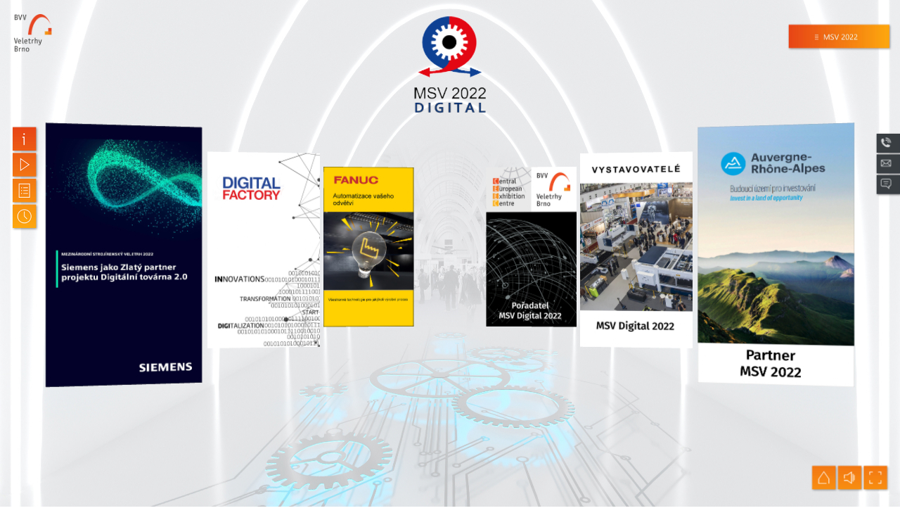

--- FILE ---
content_type: text/html; charset=UTF-8
request_url: https://www.msvdigital.cz/
body_size: 13307
content:
<!DOCTYPE html>
<html class="a-fullscreen">
  <head>
  	<meta name="viewport" content="width=device-width, initial-scale=1">
	<meta charset="UTF-8" />
	<title>MSV DIGITAL</title>
	<link rel="icon"
		  type="image/png"
		  href="https://www.msvdigital.cz/MSV/public/assets/MSV/images/favicon-32x32.png" 
	/>
    <link rel="stylesheet" href="https://www.msvdigital.cz/MSV/public/assets/MSV/css/style.css?1768996208">
    <script src="https://www.msvdigital.cz/MSV/public/assets/MSV/js/aframe.min.js?v=1.004"></script>
    <script  src="https://www.msvdigital.cz/MSV/public/assets/MSV/js/script.js?1768996208" ></script>
    <script  src="https://www.msvdigital.cz/MSV/public/assets/MSV/js/jquery.js" ></script> 
    <script type="text/javascript" src="https://www.msvdigital.cz/MSV/public/assets/MSV/js/jquery-1.8.3.min.js"></script>
    <script type="text/javascript" src="https://www.msvdigital.cz/MSV/public/assets/MSV/js/jquery-ui.min.js"></script>
	<script>
		AFRAME.components["look-controls"].Component.prototype.onTouchMove = function (t) {
			var PI_2 = Math.PI / 2,
				e,
				o = this.el.sceneEl.canvas,
				i = this.yawObject,
				j = this.pitchObject;
			this.touchStarted && this.data.touchEnabled && (e = 2 * Math.PI * (t.touches[0].pageX - this.touchStart.x) / o.clientWidth, f = 2 * Math.PI * (t.touches[0].pageY - this.touchStart.y) / o.clientHeight, j.rotation.x += .3 * f, i.rotation.y += .5 * e, j.rotation.x = Math.max(-PI_2, Math.min(PI_2, j.rotation.x)), this.touchStart = {
				x: t.touches[0].pageX,
				y: t.touches[0].pageY
			})
		}
	</script>
	<script>
		var mobileRotation = null;
		document.addEventListener('DOMContentLoaded', function () {
			ResizeAll();
		});
		window.onresize = function () {
			ResizeAll();
		}
		function ResizeAll() {
			var height = getActualHeight();
			var width = getActualWidth();
			var _h = height / 927;
			var _w = width / 1920;
			var multiple = 1;
			while (_h < 1 || _w < 1) {
				_h += 0.1;
				_w += 0.1;
			}
			_h = (_h - 1) / 2;
			_h += 1;
			_h = Math.round(_h * 100);
			_w = Math.round(_w * 100);
			_h = _h * 0.01;
			_w = _w * 0.01;
			//var Cam = document.getElementById("camera");

			//na lezaka
			if (width > height) {
				_w=_w-1;
				_w=_w*3;
				_w=_w+1;
				_w = Math.round(_w * 100);
				_w = _w * 0.01;

				//Cam.setAttribute('scale', { x: _w, y: _h, z: 1 });
				//Cam.setAttribute('camera', 'zoom', _w)
				console.log(_h);
				console.log(_w);
			}
			//na stojaka
			else 
			{
				//Cam.setAttribute('scale', { x: _w, y: _h, z: 1 });
			}

			var scale = null;

			//na lezaka
			if (width > height) {
				var isMobile = /iPhone|iPad|iPod|Android/i.test(navigator.userAgent);
				if (isMobile) {
				  multiple = 1.8;
				  document.getElementById("R-MENU").style.position="absolute";
				  document.getElementById("R-MENU").style.top="-15vh";
				  document.getElementById("Message").style.transform = "scale(0.55)";
				  if (mobileRotation === null)
				  {
					mobileRotation = "lezak";
				  }
				  else if(mobileRotation === "stojak")
				  {
					location.reload();
				  }
				}

				else
				{
					multiple = 1;
				}
				scale = (width / 1920) * multiple;
			}
			//na stojaka
			else 
			{
				var isMobile = /iPhone|iPad|iPod|Android/i.test(navigator.userAgent);
				if (isMobile) {
				  multiple = 1.5;
				  document.getElementById("R-MENU").style.position="absolute";
				  document.getElementById("R-MENU").style.top="-15vh";
				  document.getElementById("Message").style.transform = "scale(0.9)";
				  if (mobileRotation === null)
				  {
					mobileRotation = "stojak";
				  }
				  else if(mobileRotation === "lezak")
				  {
					location.reload();
				  }
				}				
				else
				{
					multiple = 1;
				}
				scale = (height / 927) * multiple;
			}
			//scale elements
			document.getElementById("LeftBar").style.transform = "scale(" + (1 * scale) + ")";
			document.getElementById("RightBotButtons").style.transform = "scale(" + (1 * scale) + ")";
			document.getElementById("RightMENU").style.transform = "scale(" + (1 * scale) + ")";
			document.getElementById("ChatMain").style.transform = "scale(" + (1 * scale) + ")";
			document.getElementById("ChatMain").style.top =(23 * scale) + "VH";
			document.getElementById("LeftTopIco").style.transform = "scale(" + (1 * scale) + ")";
			document.getElementById("RightTopIco").style.transform = "scale(" + (1 * scale) + ")";
			function getActualWidth() {
				var actualWidth = window.innerWidth ||
					document.documentElement.clientWidth ||
					document.body.clientWidth ||
					document.body.offsetWidth;
				return actualWidth;
			}
			function getActualHeight() {
				var actualHeight = window.innerHeight ||
					document.documentElement.clientHeight ||
					document.body.clientHeight ||
					document.body.offsetHeight;
				return actualHeight;
			}
		}
	</script>
	<!-- Google tag (gtag.js) -->
	<script async src="https://www.googletagmanager.com/gtag/js?id=G-EEGLBCD31V"></script>
	<script>
	window.dataLayer = window.dataLayer || [];
	function gtag(){dataLayer.push(arguments);}
	gtag('js', new Date());

	gtag('config', 'G-EEGLBCD31V');
	</script><script id='cookies-spravne' src='https://cookies-spravne.cz/static/cc?key=xSIhjsb7bS4bsak9bs8v' async defer></script></head>

<!-- CHAT -->
﻿
<!--RIGHT MENU-->
<div id="ChatMain" style="top: 23vh; position: absolute; right: 0px; z-index: 51;  transform-origin: right top 0px;">

    <!--CATALOG-->
    <div  class="R-MENU-CATALOG" id="Catalog" style="top: 0px;" onclick="openRightMenu(400)" onmouseover="mouseOverCatalogON()"   onmouseout="mouseOverCatalogOFF()" >
        <img id="Catalog_IMG" class="feedback-img" style="height: 100px;" src="https://www.msvdigital.cz/MSV/public/assets/chat/images/CATALOG.png"></img>
    </div>

    <!--TEL MAIN HALL
    <div  class="R-MENU-TEL-MAIN" id="TellMainHall" style="top: 120px;" onclick="clicTELLEFON(true)">
        <img  class="feedback-img" src="https://www.msvdigital.cz/MSV/public/assets/chat/images/phone.png"></img>
        <div  class="feedback-txt" style="left: 60px;">Telephone</div>
    </div>-->

    <div  id="R-MENU">
        <!--TEL-->
        <div  class="R-MENU-TEL" id="Tell" style="top: 120px;" onmouseover="mouseOverTELEFON()" onclick="clicTELLEFON(true)">
            <img  class="feedback-img" src="https://www.msvdigital.cz/MSV/public/assets/chat/images/phone.png"></img>
            <div id="TellNumber"  class="feedback-txt" style="left: 55px;">Telefon / Video</div>
            <button  class="social" onclick="Whatsapp()" style="left: 150px; visibility: hidden;">
                <img  class="feedback-img" src="https://www.msvdigital.cz/MSV/public/assets/chat/images/Phone-icon.png"></img>
            </button>
            <button  class="social" style="left: 145px; visibility: hidden;">
                <img  class="feedback-img" src="https://www.msvdigital.cz/MSV/public/assets/chat/images/teams.png"></img>
            </button>
        </div>

        <!--MAIL-->
        <div  class="R-MENU-MAIL" id="Mail" style="top: 164px;" onclick="clicMESSAGE(true)">
            <img  class="feedback-img" style="padding-top: 11px;" src="https://www.msvdigital.cz/MSV/public/assets/chat/images/mail.png"></img>
            <div  class="feedback-txt" style="left: 60px;">Vzkaz</div>
        </div>

        <!--CHAT onmouseover="mouseOver()" -->
        <div  class="R-MENU-CHAT" id="Chat" style="top: 208px;" location="M"   onclick="mouseOver()">
            <img  class="feedback-img" src="https://www.msvdigital.cz/MSV/public/assets/chat/images/chat.png"></img>

            <div class="feedback-txt" id="Chat-TextName" style="left: 60px; opacity: 1; text-align: left; width: 50%;position: absolute;top: 9px;color: #fff;">Chat</div>
            <!--CLOSE-->
            <button class="R-MENU-CHAT-BTN" id="Chat-OFF" onclick="closeChat()"; style="font-size: 35px; rgba(255, 255, 255, 0.99); top: 0px; display: none;">&#215;</button>
            <button class="R-MENU-CHAT-BTN" id="Chat-Name" style="left: 40px; opacity: 0; text-align: left; width: 50%;" >Name</button>
            <!--AUDIO/VIDEO-->
            <div class="chat-operator-selector" id="chat-operator-selector-id" style="opacity:1; visibility:v;">
                <button  class="social" onclick="clicTELLEFON(true)" style="left: 130px; display: none;">
                    <img  class="feedback-img" style="padding-left: 0px;padding-top: 3px;width: 19px;" src="https://www.msvdigital.cz/MSV/public/assets/chat/images/phone.png"></img>
                </button>
            </div>


            <!--OPERATOR SELECTOR--><!--HIDDEN-->
            <div class="chat-operator-selector" id="chat-operator-selector-id" style="opacity:0; visibility:hidden;">
                <button  class="social" onclick="OperatorSelector()" style="left: 150px;">
                    <img  class="feedback-img" src="https://www.msvdigital.cz/MSV/public/assets/chat/images/setup.png"></img>
                </button>
                <div id="chat-operator-selector-txt-id" style="transition: 0.5s ease-out; opacity:0 ">
                    <div  class="chat-operator-selector-txt" onclick="OperatorSelector(SelectOperator('C'))" >North America</div>
                    <div  class="chat-operator-selector-txt" onclick="OperatorSelector(SelectOperator('E'))" >United Arab Emirates</div>
                    <div  class="chat-operator-selector-txt" onclick="OperatorSelector(SelectOperator('N'))" >Europe</div>
                </div>
            </div>

            <div class="form" id="R-MENU-CHAT-INSIDE" style="margin-top: 5px; opacity: 0;transition: 0.4s ease-out; ">

                <!--CHAT FORM-->
                <div class="R-MENU-CHAT-MESSENGER" id="R-MENU-CHAT-MESSENGER">
                    <!--WELCOME-->
                    <div class='chat_wrapper_admin' id="welcomeAdminText" style="margin-top: 10px; height: 65px;">

                        <div class='chat_wrapper_admin_sub_left' >
                            <div id="AdminImage03" class='chat_wrapper-icon'>
                                <img style='width: 100%; border-radius: 50%;' src="https://www.msvdigital.cz/MSV/public/assets/chat/images/4.jpg" >
                            </div>
                            <b style='visibility: hidden;'>". htmlspecialchars($message["user"]) . "</b>
                        </div>
                        <div class='chat_wrapper_admin_sub_right' > 
                            <p id="chat-welcome-txt">
                                Hello, I'm offline right now.
                                You can leave me a message here.
                            </p> 
                        <div class='admin_sub_time' ><p>21. 01. 12:50:08</p></div></div>

                        <button id="welcome_message_btn"  class="social" onclick="clicMESSAGE(true)" style="width: 50px;margin-left: auto;text-align: center;padding-left: 120px;position: initial;margin-top: -10px;">
                        <img style="width: 50px;padding-left: 0px;padding-top: 0px;" class="feedback-img" src="https://www.msvdigital.cz/MSV/public/assets/chat/images/mail.png"></img>
                        </button>
                    </div>
                    <!--MESSAGES-->
                    <div  id="messages" style="margin-top: 65px;"></div>
                </div>
                <!--SEND-->
                <form class="chat_wrapper_send_main">
                    <input style="visibility: hidden;width: 0px; padding: 0px;"  type="text" name="username" id="username" value="">
                    <input type="text" name="message" id="message" placeholder="...">
                    <button type="button" onclick="send()" id="submit">
                            <img style='width: 70%; vertical-align: middle; margin-bottom: 2px;' src="https://www.msvdigital.cz/MSV/public/assets/chat/images/send.png">
                    </button>
                </form>
            </div>
        </div>
    </div>
</div>

 <!--MESSAGE-->
 <div class="container" id="Message" style="z-index: 0;visibility: hidden;">
  <form onsubmit="return false;">
    <button class="R-MENU-CHAT-BTN"  onclick="clicMESSAGE(false)"; style="font-size: 25px; color: rgba(149, 144, 126, 0.69); top: 0px;transition: none;">&#215;</button>
    <label class="container-label" for="Name">Jméno</label>
    <input type="text" id="Name" name="Name" placeholder="Vaše jméno..">

    <label class="container-label" for="Email">Email</label>
    <input type="text" id="Email" name="Email" placeholder="Váš email..">

     <!--OLD SELECTOR
    <label class="container-label" for="country">Country</label>
    <select id="country" name="country">
        <option value="N">Europe</option>
        <option value="C">North America</option>
        <option value="E">United Arab Emirates</option>
    </select>-->

    <label class="container-label" for="country">Firma</label>
    <input type="text" id="country" name="country" placeholder="Vaše firma..">


    <label class="container-label" for="subject">Vzkaz</label>
    <textarea id="subject" name="subject" placeholder="..." style="height:130px"></textarea>

    <button onclick="clicMESSAGE(false)" class="submit" >Potvrdit</button>
  </form>
</div> 

 <!--TELEPHONE MAIN PAGE
 <div class="TelephoneList" id="TelephoneList-id" style="z-index: 0;visibility: hidden;">
    <button class="R-MENU-CHAT-BTN"  onclick="clicTELLEFON(false)"; style="font-size: 25px; color: rgba(149, 144, 126, 0.69); top: 0px;transition: none;">&#215;</button>
    <div class="TelephoneListDiv">
        <a class="TelephoneList-b" for="fname">KONTAKT</a>
        <a class="TelephoneList-a" for="fname">Ing. Petr Sopoušek</a>
        <a class="TelephoneList-c" for="fname">+420 608 881 298</a>
    </div> 
    <div class="TelephoneListDivActive" onclick="Whatsapp()">
        <a class="TelephoneList-b" for="fname">WhatsApp</a>
        <a class="TelephoneList-a" for="fname">Audio / Video Chat</a>
    </div> 
    <div class="TelephoneListDivActive" onclick="Teams()">
        <a class="TelephoneList-b" for="fname">Microsoft Teams</a>
        <a class="TelephoneList-a" for="fname">Audio / Video Chat</a>
    </div> 
</div> -->
    
	<!--TELEPHONE MAIN PAGE-->
	<div class="TelephoneList" id="TelephoneList-id" style="z-index: 0;visibility: hidden;">
		<button class="R-MENU-CHAT-BTN"  onclick="clicTELLEFON(false)"; style="font-size: 25px; color: rgba(149, 144, 126, 0.69); top: 0px;transition: none;">&#215;</button>
		<div class="TelephoneListDivActive"  onclick="Outlok('msvoboda@bvv.cz')">
			<a class="TelephoneList-b" for="fname">KONTAKT</a>
			<a class="TelephoneList-a" for="fname">Michal Svoboda</a>
			<a class="TelephoneList-c" for="fname">+420 601 252 327</a>
			<a class="TelephoneList-a" for="fname">msvoboda@bvv.cz</a>
		</div> 
		<div class="TelephoneListDivActive" id="WhatsappDiv" onclick="Whatsapp('none')">
			<a class="TelephoneList-b" for="fname">WhatsApp</a>
			<a class="TelephoneList-a" for="fname">Audio / Video Chat</a>
		</div> 
		<div class="TelephoneListDivActive" id="TeamsDiv" onclick="Teams('none')">
			<a class="TelephoneList-b" for="fname">Microsoft Teams</a>
			<a class="TelephoneList-a" for="fname">Audio / Video Chat</a>
		</div> 
	</div>





<script>
    CheckContacts();
    function CheckContacts()
    {
        var _teams    = "none";
        var _whatsapp = "none";
        //alert(_teams);

        if(_teams === "none")
        {
            document.getElementById("TeamsDiv").style.height = "0px";
            document.getElementById("TeamsDiv").style.visibility = "hidden";
            document.getElementById("TeamsDiv").style.padding = "0px";
            document.getElementById("TeamsDiv").style.border = '0px solid black';
        }

        if(_whatsapp === "none")
        {
            document.getElementById("WhatsappDiv").style.height = "0px";
            document.getElementById("WhatsappDiv").style.visibility = "hidden";
            document.getElementById("WhatsappDiv").style.padding = "0px";
            document.getElementById("WhatsappDiv").style.border = '0px solid black';
        }
    }
    
    function Outlok(_i)
    {
        var url = _i;

        if(_i==="none")
        {
        }

        else{
            url = 'mailto:'+ _i;
            window.open(url);
        }
    }

    function Teams(_i)
    {
        var url = _i;

        if(_i==="none")
        {
        }

        else{
            window.open(url, "_blank");
        }
    }

	function Whatsapp(_i)
    {
        var url = _i; 

        if(_i==="none")
        {

        }
        else{
            window.open(url, "_blank");
        }
    }


    function LoadSceneChat(i)
    {
        if(i==="N")
        {
            document.getElementById('Catalog_IMG').setAttribute("src", "https://www.msvdigital.cz/MSV/public/assets/chat/images/KATALOG.png");
        }
        else{
            document.getElementById('Catalog_IMG').setAttribute("src", "https://www.msvdigital.cz/MSV/public/assets/chat/images/CATALOG.png");
        }
    }



    function mouseOverCatalogON() 
    {
      var w= document.getElementById("Catalog").style.width = "70px";
    }

    function mouseOverCatalogOFF() 
    {
      var w= document.getElementById("Catalog").style.width;
      document.getElementById("Catalog").style.width = "50px";
    }

    function mouseOverTELEFON() 
    {
      openChat();
    }

    function clicMESSAGE(open) 
    {
        if(open===true){
            document.getElementById("Message").style.visibility = "visible";
            document.getElementById("Message").style.zIndex = 9000;
        }
        else{
            SendMail();
            document.getElementById("Message").style.visibility = "hidden";
            document.getElementById("Message").style.zIndex = 0;
        }
    }

    function clicTELLEFON(open) 
    {
        if(open===true){
            document.getElementById("TelephoneList-id").style.visibility = "visible";
            document.getElementById("TelephoneList-id").style.zIndex = 9000;
        }
        else{
            SendMail();
            document.getElementById("TelephoneList-id").style.visibility = "hidden";
            document.getElementById("TelephoneList-id").style.zIndex = 0;
        }
    }


    var mouseOverunlock = true;
    function mouseOver() {

        if(mouseOverunlock===true)
        {
            /*
            function findFirstPositive (f,b=1,d=(e,g,c)=>g<e?-1:0<f(c=e+g>>>1)?c==e||0>=f(c-1)?c:d(e,c-1):d(c+1,g)) 
			{
				for (;0>=f(b);b<<=1);return d(b>>>1,b)|0
			}
			var dpi = findFirstPositive(x => matchMedia(`(max-resolution: ${x}dpi)`).matches)
            */

            openChat();
            mouseOverunlock = false;
            document.getElementById("Chat").style.width= "350px";
            document.getElementById("Chat").style.height= "500px";
            document.getElementById("Chat-TextName").style.opacity= "0";
            document.getElementById("Chat-Name").style.opacity= "1";

            var isMobile = /iPhone|iPad|iPod|Android/i.test(navigator.userAgent);
            if (isMobile) {
              document.getElementById("Chat").style.top="0px";
            }

            /*
            if(dpi>100)
            {
                document.getElementById("Chat").style.top="0px";
            }
            */

            setTimeout(mouseOverDelay, 500);
            function mouseOverDelay()
            {
               document.getElementById("R-MENU-CHAT-INSIDE").style.opacity= "1";
               document.getElementById("chat-operator-selector-id").style.opacity = "1";
               document.getElementById("Chat-OFF").style.display= "block";
            }
        }
    }


    function closeChat() {;
        document.getElementById("R-MENU-CHAT-INSIDE").style.opacity= "0";
        setTimeout(closeChatDelay, 500);
        setTimeout(Mouseunlock, 1500);
        document.getElementById("chat-operator-selector-id").style.opacity = "0";
        openChatVar=false;
    }

    function Mouseunlock()
    {
        mouseOverunlock = true;
    }

    function closeChatDelay()
    {
        document.getElementById("Chat").removeAttribute('style');
        document.getElementById("Chat").style.top= "208px";
        document.getElementById("Chat-OFF").style.display= "none";
        document.getElementById("Chat-Name").style.opacity= "0";
        document.getElementById("Chat-TextName").style.opacity= "1";
    }

    // DATABASE PART <------------------------------------------- //

    //PHASE 01 OPEN CHAT
    var hall = null;
    function openChat()
    {
        hall = document.getElementById("HallName").textContent;
        Status();
        reloadMessages();
    }

    //PHASE 01 GET STATUS
    function Status() {

		// Vytvořit AJAX požadavek metodou POST
		$.post("https://www.msvdigital.cz/MSV/public/assets/chat/get_status.php", // URL pro požadavek
			{
				"hall" : hall
			},
			function (data) { // Callback funkce při úspěchu 
                const myArray = data.split("*"); // name,status,image

                var name = myArray[0];
                var status = myArray[1];
                var image = myArray[2];
                var telefon = myArray[3];
                document.getElementById("Chat-Name").innerHTML = name;
                //document.getElementById("TellNumber").innerHTML = telefon;

                if(status==="Offline")
                {
                    document.getElementById("chat-welcome-txt").innerHTML = "Dobrý den, právě nejsem přítomen, můžete mi zanechat vzkaz kliknutím na obálku.";
                }

                else
                {
                    document.getElementById("chat-welcome-txt").innerHTML = "Dobrý den, jak Vám mohu pomoci?";
                    document.getElementById("welcome_message_btn").style.display="none";
                }
			}
		);
	}
  
    //var picket=false;
    var openChatVar = false;

    //CHAT OPEN OPERATOR SELECTOR
    function OperatorSelector(){
        var _div = document.getElementById("chat-operator-selector-id");
        var _divTxt = document.getElementById("chat-operator-selector-txt-id");
        var _height = _div.clientHeight;
        var _welcomeTXT = document.getElementById("chat-welcome-txt");

        if(_height===125)
        {
            _div.style.height = "30px"; 
            _divTxt.style.opacity = "0"; 
        }
        else{
            _div.style.height = "125px";
            _divTxt.style.opacity = "1"; 
            _welcomeTXT.innerHTML = "Please select your area of ​​interest. For the correct choice of operator.";
        }
    }

    //CHAT OPERATOR SELECT
    function SelectOperator(s)
    {
        var locationCustomer = document.getElementById("Chat").getAttribute("location");
        if(locationCustomer!==s)
        {
            //picket=false;
            document.getElementById("Chat").setAttribute('location', s);
            openChat();
        }
        else{
            OperatorSelector();
            document.getElementById("chat-welcome-txt").innerHTML = "The operator remained the same.";
        }
    }

    // PRES ENTER <------------------------------------------- //
    var input = document.getElementById("message");
    input.addEventListener("keyup", function(event) {
    if (event.keyCode === 13 && mouseOverunlock === false ) {
    event.preventDefault();
    document.getElementById("submit").click();
    }
    });

    //SEND MAIL
    function SendMail()
    {
        hall = document.getElementById("HallName").textContent;
        $.post("https://www.msvdigital.cz/MSV/public/assets/chat/send_mail.php", // URL pro požadavek
        {
            "email" :  $("#Email").val(),
            "country" : $("#country").val(), // Objekt s hodnotami pro odeslání
            "text" : $("#subject").val(),
            "name" : $("#Name").val(),
            "hall" : hall
        },
            function (data) { // Callback funkce při úspěchu
                $("#subject").val(""); // Smazat obsah pole pro zprávu
            }
        );
    }

    var random = 0;
    var ticket = 1;
    var user = 1;
    var admin = 4;
    var oldHeight = 0;
    var doOnce = false;
    var messageID = '1';
    var oldStatus=null;
    var status = null;
    var adminName = null;
    var adminImage = null;
    
    //CREATE NEW TICKET
	function NewTicket()
	{
		function createUserRANDOM()
		{
			function makeid(length) 
			{
			    var result           = '';
			    var characters       = '123456789';
			    var charactersLength = characters.length;
			    for ( var i = 0; i < length; i++ ) 
                {
			        result += characters.charAt(Math.floor(Math.random() * charactersLength));
			    }
		        return result;
		    }

 	    	random = makeid(16);
            messageID = random;
            CreateLocation();
            console.log(messageID);
            var hall = document.getElementById("HallName").textContent;
            console.log(hall);
            $.post("https://www.msvdigital.cz/MSV/public/assets/chat/create_ticket.php", // URL pro požadavek
                {
	                "messageID" : messageID,
                    "LocationData" : LocationData,
                    "hall" : hall
                },
                function (data) { 
                    console.log("Ticketcreated");
                    //picket=true;
                    SendMessage();
	                return;
                }
            );
		}
		createUserRANDOM();
		setTimeout(reloadMessages, 1000);
	}

    //SEND MESSAGE 
    function send() {
        //GET SESSION ID
        GetSessionID();
        function GetSessionID()
        {
            if (messageID === "1")
            {
                NewTicket();
                console.log("NEW ID");
                console.log(messageID);
            }
            else
            {   
                var hall = document.getElementById("HallName").textContent;
                $.post("https://www.msvdigital.cz/MSV/public/assets/chat/check_ticket.php", // URL pro požadavek
			        {
				        "sessionID" : messageID, // Objekt s hodnotami pro odeslání
				        "hall": hall 
			        },
			        function (data) { // Callback funkce při úspěchu
                        const myArray = data.split("*"); // name,status,image
                        var firstRow = myArray[0];
                        CreateLocalTicket(firstRow);
			        }
		        );
                //if(data)
                //SendMessage();
                function CreateLocalTicket(data)
                {
                    if(data==="true")
                    {
                        console.log("ano-send");
                        SendMessage();
                    }
                    else if(data==="false")
                    {
                        console.log("ne-create post");
                        CreateLocation();
                        $.post("https://www.msvdigital.cz/MSV/public/assets/chat/create_ticket.php", // URL pro požadavek
                            {
	                            "messageID" : messageID,
                                "LocationData" : LocationData,
                                "hall" : hall
                            },
                            function (data) { 
                                console.log("Ticketcreated");
                                //picket=true;
                                SendMessage();
	                            return;
                            }
                        );
                    }
                    else 
                    {
                        console.log("create ticket error");
                    }
                }
            }
        }

        /*
        if(picket===false)
        {
            NewTicket();
        }
        else{
            SendMessage();
        }
        */
    }

    function SendMessage(){
        var hall = document.getElementById("HallName").textContent;
        // Vytvořit AJAX požadavek metodou POST
        $.post("https://www.msvdigital.cz/MSV/public/assets/chat/send_message.php", // URL pro požadavek
            {
                "user" : user,
                "ticket" : messageID, // Objekt s hodnotami pro odeslání
                "message" : $("#message").val(),
                "hall": hall    
            },
            function (data) { // Callback funkce při úspěchu
                $("#message").val(""); // Smazat obsah pole pro zprávu
                Pick();
            }
        );
        reloadMessages(); // Ihned aktualizujeme právě odeslanou zprávu
        EnableReloading();

        if(openChatVar===false)
        {
            openChatVar=true;
            EnableReloading();
        }
    }

    function Pick()
	{
        var hall = document.getElementById("HallName").textContent;
		// Vytvořit AJAX požadavek metodou POST
		$.post("https://www.msvdigital.cz/MSV/public/assets/chat/update_status_ticket.php", // URL pro požadavek
			{
				"messageID" : messageID,
				"new" : 1,
                "hall" : hall
			},
			function (data) { // Callback funkce při úspěchu
					//console.log(admin);
			}
		);
	}

    //RELOAD MESSAGE
    function reloadMessages() {
        var hall = document.getElementById("HallName").textContent;
        //GET MESSAGES
		$.post("https://www.msvdigital.cz/MSV/public/assets/chat/get_chat.php",
		{
			"ticket" : messageID ,
		    "hall" : hall
		},
		function(data) {
			$("#messages").html(data); // Nastavit obsah zpráv na výstup požadavku
		});

        //RESIZE PART
        setTimeout(resize, 300);
		function resize()
		{
			var height = document.getElementById("messages").clientHeight;
			if(oldHeight!==height)
			{
				var div = document.getElementById("R-MENU-CHAT-MESSENGER");
				div.scrollTop = div.scrollHeight - div.clientHeight;
				oldHeight = height;
			}
		}
    }

    function EnableReloading()
    {
        //console.log("Enable"); 

        if(openChatVar===true)
        {
            setTimeout(EnableReloading, 3000);
            reloadMessages();
        }
    }

    //LOCATION
    var country = null;
    var state = null;
    var city = null;
    var postal = null;
    var latitude = null;
    var longitude = null;
    var ip = null;

    var LocationData = null;
    function CreateLocation(){

      LocationData =String(country)+"*"+String(state)+"*"+String(city)+"*"+String(postal)+"*"+String(latitude)+"*"+String(longitude)+"*"+String(ip);
    }

	function callback(data)
	{
		country = data.country_name;
		state = data.state;
		city = data.city;
		postal = data.postal;
		latitude = data.latitude;
		longitude = data.longitude;
		ip = data.IPv4;
	}
	
    $.ajax({
        url: "https://geolocation-db.com/jsonp/2af03d10-55bd-11ec-99c6-3bef17a14b7a",
        jsonpCallback: "callback",
        dataType: "jsonp",
        success: function( location ) {
            $('.ipv4').html(location.IPv4);
            $('.country_code').html(location.country_code);
            $('.country_name').html(location.country_name);  
            $('.city').html(location.city);
            $('.postal').html(location.postal);
            $('.state').html(location.state);  
            $('.latitude').html(location.latitude);  
            $('.longitude').html(location.longitude);    
        }
    });	

    let lockscreen = false;

       

    function acronym (sentence) {
        var matches = sentence.match(/\b(\w)/g); 
        var acronym = matches.join(''); 
        return acronym;
    }

    if($('.initials').text() != '')
        $('.initials').text(acronym($('.initials').text()));





</script>

<style>
/* NEW CATALOG */
.R-MENU-CATALOG {
position: absolute;
position-attachment: fixed;
width: 50px;
height: 110px;
background: #ccc;
top: 45%;
right: 0;
border-left: 2px solid #777;
border-top: 1px solid #777;
border-bottom: 1px solid #444;
border-top-left-radius: 5px;
border-bottom-left-radius: 5px;
transition: 0.2s ease-out;
filter: drop-shadow(2px 2px 2px #00000094);
overflow: hidden;
visibility: hidden;
}

/* NEW TEL */
.R-MENU-TEL {
position: absolute;
position-attachment: fixed;
width: 50px;
height: 40px;
background: #383e42;
top: 45%;
right: 0;
transition: 0.4s ease-out;
filter: drop-shadow(2px 2px 2px #00000094);
overflow: hidden;
cursor: pointer;
}

.R-MENU-TEL:hover {
width: 210px;
}

.R-MENU-TEL .feedback-txt {
position: absolute;
top: 10px;
overflow: hidden;
transition: 0.5s ease-out;
opacity: 1;
color: #fff;
text-shadow: 0px 0px 2px #444;
font-size: 20;
height: 20px;
}

.R-MENU-TEL:hover .feedback-txt {
color: #fff;
text-shadow: 0px 0px 2px #444;
}

/* NEW TEL MAIN*/
.R-MENU-TEL-MAIN {
position: absolute;
position-attachment: fixed;
width: 50px;
height: 40px;
background: #ccc;
top: 45%;
right: 0;
border-left: 2px solid #777;
border-top: 1px solid #777;
border-bottom: 1px solid #444;
border-top-left-radius: 5px;
border-bottom-left-radius: 5px;
transition: 0.4s ease-out;
filter: drop-shadow(2px 2px 2px #00000094);
overflow: hidden;
}

.R-MENU-TEL-MAIN:hover {
width: 180px;
}

.R-MENU-TEL-MAIN .feedback-txt {
position: absolute;
top: 10px;
overflow: hidden;
color: #fff;
transition: 0.5s ease-out;
opacity: 1;
text-shadow: 0px 0px 2px #444;
font-size: 20;
height: 20px;
}

.R-MENU-TEL-MAIN:hover .feedback-txt {
color: #fff;
text-shadow: 0px 0px 2px #444;
}

/* NEW MAIL */
.R-MENU-MAIL {
position: absolute;
position-attachment: fixed;
width: 50px;
height: 40px;
background: #383e42;
top: 45%;
right: 0;
transition: 0.4s ease-out;
filter: drop-shadow(2px 2px 2px #00000094);
overflow: hidden;
cursor: pointer;
}

.R-MENU-MAIL:hover {
width: 160px;
}

.R-MENU-MAIL .feedback-txt {
position: absolute;
top: 10px;
overflow: hidden;
color: #fff;
transition: 0.5s ease-out;
opacity: 1;
text-shadow: 0px 0px 2px #444;
font-size: 20;
height: 20px;
}

.R-MENU-MAIL:hover .feedback-txt {
color: #fff;
text-shadow: 0px 0px 2px #444;
}

/* NEW CHAT */
.R-MENU-CHAT {
position: absolute;
position-attachment: fixed;
width: 50px; /* 60 - 350*/
height: 40px; /* 40 - 500*/
background: #383e42;
top: 45%;
right: 0;
transition: 0.4s ease-out;
filter: drop-shadow(2px 2px 2px #00000094);
overflow: hidden;
z-index: 155;
}

.R-MENU-CHAT:hover {
    width: 140px;
}

.R-MENU-CHAT-BTN{
right: 8px;
position: absolute;
background: transparent;
border: none;
text-shadow: 0px 0px 2px #b3b3b3;
color: #fff;
font-size: 17px;
top: 5px;
transition: 0.4s ease-out;
opacity:1;
cursor: pointer;
}

.R-MENU-CHAT:hover .R-MENU-CHAT-BTN {

}

.R-MENU-CHAT:hover .R-MENU-CHAT-MESSENGER {

}

.R-MENU-CHAT-MESSENGER{
    height: 370px;
    overflow-y: auto;
    transition: 0.4s ease-out;
    opacity:1;
}

.feedback-txt {
position: relative;
right: -5px;
top: -10px;
overflow: hidden;
color: #b3b3b3;
transition: 0.5s ease-out;
opacity: 0;
font-family: Helvetica, sans-serif;
text-shadow: 0px 0px 2px #282828;
}

.feedback-txt:hover {
    color: #d2d2d2;
}


.feedback-img {
width: 31px;
padding-left: 9px;
padding-top: 8px;
opacity: 0.8;
}

.social {
width: 31px;
opacity: 0.8;
border: none;
background: transparent;
position: relative;
left: 120px;
cursor: pointer;
transition: 0.3s ease-out;
}

.social:hover {
opacity: 0.5;
}

 /* Style inputs with type="text", select elements and textareas */
input[type=text], select, textarea {
    width: 100%;
    padding: 12px;
    border: none;
    border-radius: 4px;
    box-sizing: border-box;
    margin-top: 6px;
    margin-bottom: 16px;
    resize: vertical;
    background: #f2f2f2;
    font-family: Helvetica, sans-serif;
    color: #000;
    
}

/* Style the submit button with a specific background color etc */
.submit {
  background-color: #7B7B7B;
  color: white;
  padding: 12px 20px;
  border: none;
  border-radius: 2px;
  cursor: pointer;
  cursor: pointer;
}

/* When moving the mouse over the submit button, add a darker green color */
.submit:hover {
  background-color: #606060;
}

input:focus {
    outline: none !important;
    border:none;
  }


.TelephoneList {
    margin-left: auto;
    margin-right: auto;
    position: absolute;
    box-shadow: 2px 3px 5px #7d7d7d;
    cursor: pointer;
    top: 20vh;
    height: auto;
    width: 30vw;
    left: 35vw;
    text-align: center;
    border: 1px solid #f9f9f9;
} 

.TelephoneList-a{

    text-shadow: 0px 0px 2px #d2d2d2;
    color: #868686;
    
    display: block;
    margin: 1vh;
    font-size: 16px;
}

.TelephoneList-b{

    text-shadow:  0px 0px 2px #424242;
    color: #fff;
    
    display: block;
    font-size: 20px;
}

.TelephoneList-c{

    text-shadow: 0px 0px 2px #575757;
    color: #fff;
    
    display: block;
    margin: 1vh;
    font-size: 17px;
}

.TelephoneListDiv{
    padding: 3vh;
    background: #ccc;
    border: 1px solid #938d7821;
}


.TelephoneListDivActive{
    padding: 3vh;
    background: #ccc;
    border: 1px solid #938d7821;
}

.TelephoneListDivActive:hover{
    background: #e1e1e1;
}

/* Add a background color and some padding around the form */
.container {
    top: 10px;
    padding: 20px;
    display: block;
    margin-left: auto;
    margin-right: auto;
    width: 50%;
    left: 25%;
    right: 25%;
    z-index: 9000;
    position: absolute;
    margin-top: 8vh;
    background: #ccc;
    box-shadow: 2px 4px 5px #0f0f0f8c;
    cursor: url(https://msvdigital.cz/MSV/public/assets/MSV/images/mouse.png), auto !important;
} 

@media only screen and (max-width: 1000px) {
    .container {
        width: 80%;
        left: 10%;
        right: 10%;
        margin-top: -1vh;
        overflow-x: hidden;
        overflow-y: auto;
        position: absolute;
        top: 10px;
        transform-origin: top;
        transform: scale(0.9);
        padding-top: 5px;
    } 

    .TelephoneList {
    width: 90%;
    left: 5%;
    top: 5vh;
    } 
}


.container-label{
    text-shadow: 0px 0px 2px #f9f9f9;
    color: #666;
}

.chat-operator-selector{
margin-top: -30px;
height:  30px;
overflow: hidden;
transition: 0.5s;
}

.chat-operator-selector-txt{
color: #93886f;
transition: 0.5s ease-out;
font-family: Helvetica, sans-serif;
text-shadow: 0px 0px 2px #282828;
text-align: center;
margin-top: 10px;
margin-left: 0px;
margin-right: 0px;
}

.chat-operator-selector-txt:hover{
opacity: 0.5;
}


/* OLD CHAT */
.chat_wrapper{
opacity: 0;
width: 370px;
background : #fff;
border-radius: 35px;
border: 1px solid lightgrey;
overflow: hidden;
position: absolute;
top: 0px;
right: 0px;
transition: 1s ease-in;
visibility:hidden;
box-shadow: 5px 5px 15px 5px #2b2b2bd9;
}

.chat_wrapper .title{
padding-top: 5px;
padding-left: 15px;
background-image: linear-gradient(to right, rgb(119, 102, 48), rgba(255, 236, 181, 0.86));
color: #2b231a;
font-size:20px;
font-weight:500;
text-align:left;
border-bottom: 1px solid #b0966b;
height: 50px;
position: absolute;
width: 100%;
height: 100%;
transition: 0.5s;
}

.chat_wrapper .form{
padding: 0px 10px;
min-height:  0px;
max-height:  0px;
overflow-y: auto;
transition: 0.5s;
}

.chat_wrapper .form .inbox{
width: 100%;
display: flex;
align-items:baseline;
}

.chat_wrapper-icon{
cursor: url(https://msvdigital.cz/MSV/public/assets/MSV/images/mouse.png), auto !important;
width: 35px;
height: 35px;
color:#fff;
line-height: 40px;
text-align: center;
border-radius: 50%;
font-size:18px;
display: inline-block;
}


.chat_wrapper_admin{
margin-top: 10px;
padding-left: 15px;
}

.chat_wrapper_admin_sub_right{
display: inline-block;
width: 70%;
vertical-align: top;
margin-left: 0px;
margin-top: 6px;
}

.chat_wrapper_admin_sub_right p {
background: #575757a8;
border-radius: 3px;
font-size: 14px;
margin: 0; color:#fff;
padding: 5px 10px 5px 12px;
width:100%;
}

.admin_sub_time p {
color: #bfbfbf;
font-size: 11px;
margin-top: 5px;
background: none;
padding: 0px 0px 0px 0px;
}


.chat_wrapper_admin_sub_left{
display: inline-block;
width: 37px;
vertical-align: top;
}


.chat_wrapper_customer{
margin-top: 10px;
margin-right: 10px;
}

.chat_wrapper_customer_sub_right{
display: inline-block;
width: 70%;
vertical-align: top;
text-align: right;
margin-left: 27%;
}

.chat_wrapper_customer_sub_right p {
background: #848484 none repeat scroll 0 0;
border-radius: 3px;
font-size: 14px;
margin: 0; color:#fff;
padding: 5px 10px 5px 12px;
width:100%;
}

.customer_sub_time p {
color: #bfbfbf;
font-size: 11px;
margin-top: 5px;
background: none;
padding: 0px 0px 0px 0px;
}

.chat_wrapper_send_main{
height: 60px;
width:100%;
border-top: 1px solid #f2f2f2;
}


.chat_wrapper_send_main input{
margin-top: 10px;
margin-left: 10px;
height: 70%;
width:73%;
outline:none;
border: 1px solid transparent;
padding: 0 80px 0 15px;
border-radius: 3px;
font-size: 15px;
justify-content:space-evenly;
background: #a4a4a44f none repeat scroll 0 0;
color: #e8e8e8;
cursor: url(https://msvdigital.cz/MSV/public/assets/MSV/images/mouse.png), auto !important;
}

.chat_wrapper_send_main button  
{
cursor: url(https://msvdigital.cz/MSV/public/assets/MSV/images/mouse.png), auto !important;
width: 50px;
border: 0px;
background: transparent;
transition: width 0.2s;
}

.chat_wrapper_send_main button:hover
{
opacity: 0.5;
}

.chat_wrapper_btn_close
{
cursor: url(https://msvdigital.cz/MSV/public/assets/MSV/images/mouse.png), auto !important;
right: 35px;
position: absolute;
float: right;
top: 10px;
width: 25px;
border: 0px;
background: transparent;
transition: width 0.2s;
}

.chat_wrapper_btn_close p {
background: #5957511c;
border-radius: 50%;
font-size: 20px;
margin: 0; 
color:#fff;
width:25px;
height:25px;
text-align: center;
}


</style>


<!-- WEB -->
<body width="100%" controls id="fullSc">
	<div id="HallName"style="visibility: hidden;">msv</div>
	<div id="splash">
		<div class="ring">
			<span></span>
		</div>
	</div>
	<div id="loaderBlack"></div>
	<div id="Contenttoinclude"></div>
	<div id="main">
		<!-- RIGHT MENU -->
		<div id="RightMENU" style="transform-origin: right top 0px; transform: scale(1); position: absolute; z-index: 50; right: 5px; top: 5px;">
			<!-- RIGHT MENU OPEN BTN -->
			<div class="rightbar-openbtn">
				<button class="btn" onclick="RightMenu('menu')">
					<img src="https://www.msvdigital.cz/MSV/public/assets/MSV/images/ico/MSVOFF.jpg?1.02" class="btn_image" id="btn_image_openMenu">
				</button>
			</div>
			<!-- RIGHT MENU -->
			<div id="rightBar" class="rightbar">
				<div class="btn-center">
					<button class="btn" onclick="RightMenu('partneri')">
						<img src="https://www.msvdigital.cz/MSV/public/assets/MSV/images/ico/01_rm.jpg" class="btn_image">
					</button>
				</div>
				<div class="btn-center">
					<button class="btn" onclick="RightMenu('vystavovatele')" >
						<img src="https://www.msvdigital.cz/MSV/public/assets/MSV/images/ico/02_rm.jpg" class="btn_image">
					</button>
				</div>
				<div class="btn-center">
					<button class="btn" onclick=" window.open('https://www.bvv.cz/_sys_/FileStorage/download/9/8673/seznam-vystavovatelu-msv-2022.pdf','_blank')">
						<img src="https://www.msvdigital.cz/MSV/public/assets/MSV/images/ico/03_rm.jpg" class="btn_image">
					</button>
				</div>
				<div class="btn-center">
					<button class="btn"  onclick=" window.open('https://www.ibvv.cz/cs/akce/mezinarodni-strojirensky-veletrh-22010/doprovodny-program','_blank')">
						<img src="https://www.msvdigital.cz/MSV/public/assets/MSV/images/ico/04_rm.jpg" class="btn_image">
					</button>
				</div>
			</div>
			<!-- PARTNERI-->
			<div id="leftBarPartneri" class="leftbar" style="overflow-y: hidden;">
				<div class="leftbar-content">

					<!--<div id="leftBarContainer01" class="leftbar-container" onclick="Modal('Francie')">
						<img id="LeftBarImage1" src="https://www.msvdigital.cz/MSV/public/assets/MSV/images/miniHD/francie.jpg?1.01" alt="Stand" class="leftbar-image" >
						<div class="leftbar-sub-container" id="LeftBarSubContainer1" ></div>
					</div>-->
					<div id="leftBarContainer02" class="leftbar-container" onclick="Modal('Aura')">
						<img id="LeftBarImage2" src="https://www.msvdigital.cz/MSV/public/assets/MSV/images/miniHD/aura.jpg" alt="Stand" class="leftbar-image">
						<div class="leftbar-sub-container" id="LeftBarSubContainer1"></div>
					</div>
					<div id="leftBarContainer03" class="leftbar-container" onclick="Modal('Siemens')">
						<img id="LeftBarImage3" src="https://www.msvdigital.cz/MSV/public/assets/MSV/images/miniHD/siemens.jpg?1.01" alt="Stand" class="leftbar-image" >
						<div class="leftbar-sub-container" id="LeftBarSubContainer1" ></div>
					</div>
					<div id="leftBarContainer04" class="leftbar-container" onclick="Modal('DigitalniTovarna')">
						<img id="LeftBarImage4" src="https://www.msvdigital.cz/MSV/public/assets/MSV/images/miniHD/hp04.jpg?1.01" alt="Stand" class="leftbar-image">
						<div class="leftbar-sub-container" id="LeftBarSubContainer1" ></div>
					</div>
					<div id="leftBarContainer05" class="leftbar-container" onclick="window.open('https://www.electroindustry.cz/')">
						<img id="LeftBarImage5" src="https://www.msvdigital.cz/MSV/public/assets/MSV/images/miniHD/hp05.jpg" alt="Stand" class="leftbar-image" >
						<div class="leftbar-sub-container" id="LeftBarSubContainer1" ></div>
					</div>
					<div id="leftBarContainer06" class="leftbar-container" onclick="window.open('https://elektrika.tv/')">
						<img id="LeftBarImage6" src="https://www.msvdigital.cz/MSV/public/assets/MSV/images/miniHD/hp06.jpg" alt="Stand" class="leftbar-image">
						<div class="leftbar-sub-container" id="LeftBarSubContainer1"></div>
					</div>
				</div>
			</div>
			<!-- VYSTAVOVATELE-->
			<div id="leftBarVystavovatele" class="leftbar">
				<div class="leftbar-content">
					<div  class="leftbar-container" onclick="Modal('Bystronic')">
						<img id="LeftBarImage4" src="https://www.msvdigital.cz/MSV/public/assets/MSV/images/miniHD/bystronic.jpg?1.02" alt="Stand" class="leftbar-image">
						<div class="leftbar-sub-container"  ></div>
					</div>
					<div  class="leftbar-container" onclick="Modal('Fanuc')">
						<img id="LeftBarImage4" src="https://www.msvdigital.cz/MSV/public/assets/MSV/images/miniHD/fanuc.jpg?1.03" alt="Stand" class="leftbar-image">
						<div class="leftbar-sub-container"  ></div>
					</div>
					<div  class="leftbar-container" onclick="Modal('Francie')">
						<img id="LeftBarImage1" src="https://www.msvdigital.cz/MSV/public/assets/MSV/images/miniHD/francie.jpg?1.01" alt="Stand" class="leftbar-image" >
						<div class="leftbar-sub-container"  ></div>
					</div>
					<div  class="leftbar-container" onclick="Modal('Future')">
						<img id="LeftBarImage5" src="https://www.msvdigital.cz/MSV/public/assets/MSV/images/miniHD/future.jpg?1.02" alt="Stand" class="leftbar-image" >
						<div class="leftbar-sub-container"  ></div>
					</div>
					<div  class="leftbar-container" onclick="Modal('Liberty')">
						<img id="LeftBarImage5" src="https://www.msvdigital.cz/MSV/public/assets/MSV/images/miniHD/liberty.jpg?1.02" alt="Stand" class="leftbar-image" >
						<div class="leftbar-sub-container"  ></div>
					</div>
					<div  class="leftbar-container" onclick="Modal('Mazak')">
						<img id="LeftBarImage6" src="https://www.msvdigital.cz/MSV/public/assets/MSV/images/miniHD/mazak.jpg?1.02" alt="Stand" class="leftbar-image">
						<div class="leftbar-sub-container" ></div>
					</div>
					<div  class="leftbar-container" onclick="Modal('Siemens')">
						<img id="LeftBarImage3" src="https://www.msvdigital.cz/MSV/public/assets/MSV/images/miniHD/siemens.jpg?1.01" alt="Stand" class="leftbar-image" >
						<div class="leftbar-sub-container" ></div>
					</div>
					<div  class="leftbar-container" onclick="Modal('Staubli')">
						<img id="LeftBarImage1" src="https://www.msvdigital.cz/MSV/public/assets/MSV/images/miniHD/staubli.jpg?1.01" alt="Stand" class="leftbar-image" >
						<div class="leftbar-sub-container"  ></div>
					</div>
					<div  class="leftbar-container" onclick="Modal('Tajmac')">
						<img id="LeftBarImage2" src="https://www.msvdigital.cz/MSV/public/assets/MSV/images/miniHD/tajmac.jpg?1.01" alt="Stand" class="leftbar-image">
						<div class="leftbar-sub-container" ></div>
					</div>
					<div  class="leftbar-container" onclick="Modal('Trumpf')">
						<img id="LeftBarImage3" src="https://www.msvdigital.cz/MSV/public/assets/MSV/images/miniHD/trumpf.jpg?1.01" alt="Stand" class="leftbar-image" >
						<div class="leftbar-sub-container" ></div>
					</div>
					<div  class="leftbar-container" onclick="Modal('Spcr')">
						<img id="LeftBarImage3" src="https://www.msvdigital.cz/MSV/public/assets/MSV/images/miniHD/spcr.jpg" alt="Stand" class="leftbar-image" >
						<div class="leftbar-sub-container" ></div>
					</div>
				</div>
			</div>
		</div>
		<!-- BUTTONS HOME SILENT MAXIMIZE -->
		<div id="RightBotButtons" style="transform-origin: right top 0px; transform: scale(1); position: absolute; z-index: 48; right: 15px; top: 92vh;">
			<div class="logo_btn" onclick="openFullscreen()" style="float: right;margin-right: 5px;">
				<img src="https://www.msvdigital.cz/MSV/public/assets/MSV/images/ico/maximize.png?1.01" class="logo_image">
			</div>
			<div class="logo_btn" onclick="playV()" style="float: right;margin-right: 5px;">
				<img src="https://www.msvdigital.cz/MSV/public/assets/MSV/images/ico/sound.png?1.01" class="logo_image">
			</div>
			<div class="logo_btn" onclick="location.href='/MSV'" style="float: right;margin-right: 5px;">
				<img src="https://www.msvdigital.cz/MSV/public/assets/MSV/images/ico/home.png?1.01" class="logo_image">
			</div>
			<div class="logo_btn" id="back" onclick="DisableMain('false')" style="float: right;margin-right: 5px; display: none;">
				<img src="https://www.msvdigital.cz/MSV/public/assets/MSV/images/ico/back.jpg?1.01" class="logo_image">
			</div>
		</div>

		<!-- LEFT TOP ICO BVV -->
		<div class="left-top-ico" id="LeftTopIco"  class="logo_btn" style="transform-origin: left top;" onclick=" window.open('https://www.bvv.cz/','_blank')">
			<img src="https://www.msvdigital.cz/MSV/public/assets/MSV/images/ico/BVV_ico.png" class="logo_image" style="filter: drop-shadow(0px 0px 0px #0000);">
		</div>

				<!-- RIGHT TOP ICO BVV -->
		<div class="left-top-ico" id="RightTopIco"  class="logo_btn" style="right: 25px;left: revert; display: none; " ></div>
			

		<!-- BUTTONS LEFT SIZE -->
		<div class="left-btn-bar" id="LeftBar">
			<div class="logo_btn" onclick=" window.open('https://www.bvv.cz/msv/','_blank')">
				<img src="https://www.msvdigital.cz/MSV/public/assets/MSV/images/ico/i.png" class="logo_image">
			</div>
			<div class="logo_btn" onclick=" window.open('https://www.youtube.com/watch?v=l_h6AR4GR_E&t=11s&ab_channel=VeletrhyBrno','_blank')">
				<img src="https://www.msvdigital.cz/MSV/public/assets/MSV/images/ico/play.png" class="logo_image">
			</div>
			<div class="logo_btn" onclick=" window.open('https://www.bvv.cz/_sys_/FileStorage/download/9/8673/seznam-vystavovatelu-msv-2022.pdf','_blank')">
				<img src="https://www.msvdigital.cz/MSV/public/assets/MSV/images/ico/group.png" class="logo_image">
			</div>
			<div class="logo_btn">
				<img src="https://www.msvdigital.cz/MSV/public/assets/MSV/images/ico/time.png" onclick=" window.open('https://www.ibvv.cz/cs/akce/mezinarodni-strojirensky-veletrh-22010/doprovodny-program','_blank')" class="logo_image">
			</div>
		</div>

		<!-- modal -->
		<div id="Modal" class="modal">
			<!-- Modal close -->
			<span class="close" onclick="closeModal()" >&#215;</span>

			<div class="containerModal">
				<img src="https://www.msvdigital.cz/MSV/public/assets/MSV/images/panel/web01.jpg" alt="" onclick=" ModalOpenWeb('Web')">
				<img src="https://www.msvdigital.cz/MSV/public/assets/MSV/images/panel/showroom01.jpg" alt="" onclick="ModalOpenWeb('Showroom')">
				<img src="https://www.msvdigital.cz/MSV/public/assets/MSV/images/panel/i_katalog01.jpg" alt="" id="IkatalogImg" onclick="ModalOpenWeb('Katalog')">
			</div>
		</div>


		<!--360Hall-->
		<a-scene loading-screen="enabled: false; dotsColor: black; backgroundColor: black" device-orientation-permission-ui="enabled: false">
			<a-assets>
				<img id="image_main" src="https://www.msvdigital.cz/MSV/public/assets/MSV/images/hall360/start.jpg" data-position="0 0 0" alt="Main Hall">
				<!--Panel-->
				<img id="panel_siemens" src="https://www.msvdigital.cz/MSV/public/assets/MSV/images/panel/siemens.jpg">
				<img id="digital_tovarna" src="https://www.msvdigital.cz/MSV/public/assets/MSV/images/panel/dt.jpg">
				<img id="panel_francie" src="https://www.msvdigital.cz/MSV/public/assets/MSV/images/panel/fr.jpg">
				<img id="vystavovatel" src="https://www.msvdigital.cz/MSV/public/assets/MSV/images/panel/vy.jpg">
				<img id="vystavovatele" src="https://www.msvdigital.cz/MSV/public/assets/MSV/images/panel/vystavovatele.jpg">
				<img id="panel_mazak" src="https://www.msvdigital.cz/MSV/public/assets/MSV/images/panel/mazak.jpg">
				<img id="panel_staubli" src="https://www.msvdigital.cz/MSV/public/assets/MSV/images/panel/staubli.jpg">
				<img id="panel_liberty" src="https://www.msvdigital.cz/MSV/public/assets/MSV/images/panel/liberty.jpg">
				<img id="panel_trumpf" src="https://www.msvdigital.cz/MSV/public/assets/MSV/images/panel/trumpf.jpg">
				<img id="panel_tajmac" src="https://www.msvdigital.cz/MSV/public/assets/MSV/images/panel/tajmac.jpg">
				<img id="panel_fanuc" src="https://www.msvdigital.cz/MSV/public/assets/MSV/images/panel/fanuc.jpg">
				<img id="panel_brno" src="https://www.msvdigital.cz/MSV/public/assets/MSV/images/panel/BVV_panel.jpg">
				<img id="panel_spcr" src="https://www.msvdigital.cz/MSV/public/assets/MSV/images/panel/spcr.jpg">
				<img id="panel_aura" src="https://www.msvdigital.cz/MSV/public/assets/MSV/images/panel/aura.jpg">



				<img id="panel_Bystronic" src="https://www.msvdigital.cz/MSV/public/assets/MSV/images/panel/Bystronic_panel_template.jpg">
				<img id="panel_Bystronic_template" src="https://www.msvdigital.cz/MSV/public/assets/MSV/images/panel/Bystronic_panel_template.jpg">
				<img id="panel_Bystronic_stand" src="https://www.msvdigital.cz/MSV/public/assets/MSV/images/panel/Bystronic_panel_stand.jpg">
				<img id="logo" src="https://www.msvdigital.cz/MSV/public/assets/MSV/images/panel/DF_logo_NEW.png">
				<img id="stage" src="https://www.msvdigital.cz/MSV/public/assets/MSV/images/panel/ms_stage.jpg">
				<img id="cftf" src="https://www.msvdigital.cz/MSV/public/assets/MSV/images/panel/cftf.jpg">
				<img id="fondex" src="https://www.msvdigital.cz/MSV/public/assets/MSV/images/panel/fondex.png">
				<img id="welding" src="https://www.msvdigital.cz/MSV/public/assets/MSV/images/panel/welding.png">
				<img id="imt" src="https://www.msvdigital.cz/MSV/public/assets/MSV/images/panel/imt.png">
				<img id="profintech" src="https://www.msvdigital.cz/MSV/public/assets/MSV/images/panel/profintech.jpg">
				<img id="plastex" src="https://www.msvdigital.cz/MSV/public/assets/MSV/images/panel/plastex.jpg">
				<!--VIDEO -->
				<!--<video id="bvv_video" src="https://www.msvdigital.cz/MSV/public/assets/MSV/video/video.mp4"></video>
				<img id="video_thumb" src="https://www.msvdigital.cz/MSV/public/assets/MSV/images/panel/screen_Play.png">-->
			</a-assets>
			<!--scene01-->
			<a-entity id="scene1">
				<!--hall360-->
				<a-sky src="#image_main" rotation="0 180 0"></a-sky>
				<!--panels-->


				<!--main panels-->
				<a-image data-raycastable="" id="panelMain01" cursor-right="" src="#panel_siemens" position="-20 1.5 -27" opacity="1" rotation="0 6 0" width="47" height="19" onclick="Modal('Siemens')" material="" geometry="width: 9; height: 16" animation__1 = "startEvents: small; property: height; from: 16; to: 0; dur: 200; dir: normal" animation__2 = "startEvents: big; property: height; from: 0; to: 16; dur: 200; dir: normal">
				</a-image>
				<a-image data-raycastable="" id="panelMain02" cursor-right="" src="#digital_tovarna" position="-15.26 1.87 -36" opacity="1" rotation="0 4 0" width="47" height="19" onclick="Modal('DigitalniTovarna')" material="" geometry="width: 9; height: 16" animation__1 = "startEvents: small; property: height; from: 16; to: 0; dur: 200; dir: normal" animation__2 = "startEvents: big; property: height; from: 0; to: 16; dur: 200; dir: normal">
				</a-image>
				<a-image data-raycastable="" id="panelMain03" cursor-right="" src="#panel_fanuc" position="-8.15 2.248 -44" opacity="1" rotation="0 2 0" width="47" height="19" onclick="Modal('Fanuc')" material="" geometry="width: 9; height: 16" animation__1 = "startEvents: small; property: height; from: 16; to: 0; dur: 200; dir: normal" animation__2 = "startEvents: big; property: height; from: 0; to: 16; dur: 200; dir: normal">
				</a-image>


				<a-image data-raycastable="" id="panelMain04" cursor-left="" src="#panel_aura" position="20 1.5 -27" opacity="1" rotation="0 -6 0" width="47" height="19" onclick="Modal('Aura')" material="" geometry="width: 9; height: 16" animation__1 = "startEvents: small; property: height; from: 16; to: 0; dur: 200; dir: normal" animation__2 = "startEvents: big; property: height; from: 0; to: 16; dur: 200; dir: normal">
				</a-image>
				<a-image data-raycastable="" id="panelMain05" cursor-left="" src="#vystavovatele" position="15.26 1.87 -36" opacity="1" rotation="0 -4 0" width="47" height="19" onclick="DisableMain('true')" material="" geometry="width: 9; height: 16" animation__1 = "startEvents: small; property: height; from: 16; to: 0; dur: 200; dir: normal" animation__2 = "startEvents: big; property: height; from: 0; to: 16; dur: 200; dir: normal">
				</a-image>
				<a-image data-raycastable="" id="panelMain06" cursor-left="" src="#panel_brno" position="8.15 2.248 -44" opacity="1" rotation="0 -2 0" width="47" height="19" onclick="openWindow('https://virtual.bvv.cz/')" material="" geometry="width: 9; height: 16" animation__1 = "startEvents: small; property: height; from: 16; to: 0; dur: 200; dir: normal" animation__2 = "startEvents: big; property: height; from: 0; to: 16; dur: 200; dir: normal">
				</a-image>


				<!--second panels front-->
				<!--left-->
				<a-image visible="false" id="panelSecond01" cursor-right="" src="#panel_siemens" position="-20 1.5 -27" opacity="1" rotation="0 6 0" width="47" height="16" onclick="Modal('Siemens')" material="" geometry="width: 9; height: 0" animation__1="startEvents: small; property: height; from: 16; to: 0; dur: 200; dir: normal" animation__2="startEvents: big; property: height; from: 0; to: 16; dur: 200; dir: normal" data-raycastable="undefined">
				</a-image>
				<a-image visible="false" id="panelSecond02" cursor-right="" src="#panel_mazak" position="-15.26 1.87 -36" opacity="1" rotation="0 4 0" width="47" height="16" onclick="Modal('Mazak')" material="" geometry="width: 9; height: 0" animation__1="startEvents: small; property: height; from: 16; to: 0; dur: 200; dir: normal" animation__2="startEvents: big; property: height; from: 0; to: 16; dur: 200; dir: normal" data-raycastable="undefined">
				</a-image>
				<a-image visible="false" id="panelSecond03" cursor-right="" src="#panel_spcr" position="-8.15 2.248 -44" opacity="1" rotation="0 2 0" width="47" height="16" onclick="Modal('Spcr')" material="" geometry="width: 9; height: 0" animation__1="startEvents: small; property: height; from: 16; to: 0; dur: 200; dir: normal" animation__2="startEvents: big; property: height; from: 0; to: 16; dur: 200; dir: normal" data-raycastable="undefined" scale="">
				</a-image>
				<!--right-->
				<a-image visible="false" id="panelSecond04" cursor-left="" src="#panel_staubli" position="20 1.5 -27" opacity="1" rotation="0 -6 0" width="47" height="19" onclick="Modal('Staubli')" material="" geometry="width: 9; height: 0" animation__1 = "startEvents: small; property: height; from: 16; to: 0; dur: 200; dir: normal" animation__2 = "startEvents: big; property: height; from: 0; to: 16; dur: 200; dir: normal">
				</a-image>
				<a-image visible="false" id="panelSecond05" cursor-left="" src="#panel_liberty" position="15.26 1.87 -36" opacity="1" rotation="0 -4 0" width="47" height="19" onclick="Modal('Liberty')" material="" geometry="width: 9; height: 0" animation__1 = "startEvents: small; property: height; from: 16; to: 0; dur: 200; dir: normal" animation__2 = "startEvents: big; property: height; from: 0; to: 16; dur: 200; dir: normal">
				</a-image>
				<a-image visible="false" id="panelSecond06" cursor-left="" src="#panel_francie" position="8.15 2.248 -44" opacity="1" rotation="0 -2 0" width="47" height="19" onclick="Modal('Francie')" material="" geometry="width: 9; height: 0" animation__1 = "startEvents: small; property: height; from: 16; to: 0; dur: 200; dir: normal" animation__2 = "startEvents: big; property: height; from: 0; to: 16; dur: 200; dir: normal">
				</a-image>

				<!--second panels right-->
				<a-image  visible="false" id="panelSecond07" cursor-right="" src="#panel_tajmac" position=" 27 1.5 -20" opacity="1" rotation="0 -84 0" width="47" height="19" onclick="Modal('Tajmac')" material="" geometry="width: 9; height: 0" animation__1 = "startEvents: small; property: height; from: 16; to: 0; dur: 200; dir: normal" animation__2 = "startEvents: big; property: height; from: 0; to: 16; dur: 200; dir: normal">
				</a-image>
				<a-image visible="false" id="panelSecond08" cursor-right="" src="#vystavovatel" position="36 1.87 -15.26" opacity="1" rotation="0 -86 0" width="47" height="19" onclick="" material="" geometry="width: 9; height: 0" animation__1 = "startEvents: small; property: height; from: 16; to: 0; dur: 200; dir: normal" animation__2 = "startEvents: big; property: height; from: 0; to: 16; dur: 200; dir: normal">
				</a-image>
				<a-image visible="false" id="panelSecond09" cursor-right="" src="#vystavovatel" position="44 2.248 -8.15" opacity="1" rotation="0 -88 0" width="47" height="19" onclick="" material="" geometry="width: 9; height: 0" animation__1 = "startEvents: small; property: height; from: 16; to: 0; dur: 200; dir: normal" animation__2 = "startEvents: big; property: height; from: 0; to: 16; dur: 200; dir: normal">
				</a-image>

				<a-image visible="false" id="panelSecond10" cursor-left="" src="#panel_trumpf" position="27 1.5 20" opacity="1" rotation="0 -96 0" width="47" height="19" onclick="Modal('Trumpf')" material="" geometry="width: 9; height: 0" animation__1 = "startEvents: small; property: height; from: 16; to: 0; dur: 200; dir: normal" animation__2 = "startEvents: big; property: height; from: 0; to: 16; dur: 200; dir: normal">
				</a-image>
				<a-image visible="false" id="panelSecond11" cursor-left="" src="#vystavovatel" position="36 1.87 15.26" opacity="1" rotation="0 -94 0" width="47" height="19" onclick="" material="" geometry="width: 9; height: 0" animation__1 = "startEvents: small; property: height; from: 16; to: 0; dur: 200; dir: normal" animation__2 = "startEvents: big; property: height; from: 0; to: 16; dur: 200; dir: normal">
				</a-image>
				<a-image visible="false" id="panelSecond12" cursor-left="" src="#vystavovatel" position="44 2.248 8.15" opacity="1" rotation="0 -92 0" width="47" height="19" onclick="" material="" geometry="width: 9; height: 0" animation__1 = "startEvents: small; property: height; from: 16; to: 0; dur: 200; dir: normal" animation__2 = "startEvents: big; property: height; from: 0; to: 16; dur: 200; dir: normal">
				</a-image>

				<!--second panels left-->
				<a-image  visible="false" id="panelSecond13" cursor-left="" src="#panel_fanuc" position="-27 1.5 -20" opacity="1" rotation="0 84 0" width="47" height="19" onclick="Modal('Fanuc')" material="" geometry="width: 9; height: 0" animation__1 = "startEvents: small; property: height; from: 16; to: 0; dur: 200; dir: normal" animation__2 = "startEvents: big; property: height; from: 0; to: 16; dur: 200; dir: normal">
				</a-image>
				<a-image visible="false" id="panelSecond14" cursor-left="" src="#vystavovatel" position="-36 1.87 -15.26" opacity="1" rotation="0 86 0" width="47" height="19" onclick="" material="" geometry="width: 9; height: 0" animation__1 = "startEvents: small; property: height; from: 16; to: 0; dur: 200; dir: normal" animation__2 = "startEvents: big; property: height; from: 0; to: 16; dur: 200; dir: normal">
				</a-image>
				<a-image visible="false" id="panelSecond15" cursor-left="" src="#vystavovatel" position="-44 2.248 -8.15" opacity="1" rotation="0 88 0" width="47" height="19" onclick="" material="" geometry="width: 9; height: 0" animation__1 = "startEvents: small; property: height; from: 16; to: 0; dur: 200; dir: normal" animation__2 = "startEvents: big; property: height; from: 0; to: 16; dur: 200; dir: normal">
				</a-image>

				<a-image visible="false" id="panelSecond16" cursor-right="" src="#panel_Bystronic_template" position="-27 1.5 20" opacity="1" rotation="0 96 0" width="47" height="19" onclick="Modal('Bystronic')" material="" geometry="width: 9; height: 0" animation__1 = "startEvents: small; property: height; from: 16; to: 0; dur: 200; dir: normal" animation__2 = "startEvents: big; property: height; from: 0; to: 16; dur: 200; dir: normal">
				</a-image>
				<a-image visible="false" id="panelSecond17" cursor-right="" src="#vystavovatel" position="-36 1.87 15.26" opacity="1" rotation="0 94 0" width="47" height="19" onclick="" material="" geometry="width: 9; height: 0" animation__1 = "startEvents: small; property: height; from: 16; to: 0; dur: 200; dir: normal" animation__2 = "startEvents: big; property: height; from: 0; to: 16; dur: 200; dir: normal">
				</a-image>
				<a-image visible="false" id="panelSecond18" cursor-right="" src="#vystavovatel" position="-44 2.248 8.15" opacity="1" rotation="0 92 0" width="47" height="19" onclick="" material="" geometry="width: 9; height: 0" animation__1 = "startEvents: small; property: height; from: 16; to: 0; dur: 200; dir: normal" animation__2 = "startEvents: big; property: height; from: 0; to: 16; dur: 200; dir: normal">
				</a-image>



				<!--right panel-->
				<a-image data-raycastable="" id="digital_panel" cursor-scale="" src="#stage" onclick="openWindow('https://www.bvv.cz/msv/aktuality/sledujte-online-prenos-z-digitalni-stage/')" position="100 4 0" opacity="1" rotation="0 -90 0"  material="fog: false; width: 1; wireframeLinewidth: 1" geometry="width: 80; height: 45" animation__1 = "startEvents: small; property: height; from: 45; to: 0; dur: 200; dir: normal" animation__2 = "startEvents: big; property: height; from: 0; to: 45; dur: 200; dir: normal">
				</a-image>

				<!--left panel-->
				<a-image  data-raycastable="" id="cftf_panel" cursor-scale="" onclick="Modal('Future')" src="#cftf"  position="-100 4 0" rotation="0 90 0" material="" geometry="width: 80; height: 45" scale="1 1 1" animation__1 = "startEvents: small; property: height; from: 45; to: 0; dur: 200; dir: normal" animation__2 = "startEvents: big; property: height; from: 0; to: 45; dur: 200; dir: normal">
				</a-image>

				<!--logo-->
				<a-image  cursor-scale="" id="logo01" src="#logo" position="0 27 -60" opacity="1" rotation="" width="47" height="19" onclick="DisableMain('false')" material="" geometry="width: 10; height: 14">
				</a-image>
				<a-image  cursor-scale="" id="logo02" src="#logo" position="60 27 0" opacity="1" rotation="0 -90 0" width="47" height="19" onclick="DisableMain('false')" material="" geometry="width: 10; height: 14">
				</a-image>
				<a-image  cursor-scale="" id="logo03" src="#logo" position="0 27 60" opacity="1" rotation="0 -180 0" width="47" height="19" onclick="DisableMain('false')" material="" geometry="width: 10; height: 14">
				</a-image>
				<a-image  cursor-scale="" id="logo04" src="#logo" position="-60 27 0" opacity="1" rotation="0 -270 0" width="47" height="19" onclick="DisableMain('false')" material="" geometry="width: 10; height: 14">
				</a-image>

				<!--panel BACK-->
				<a-image data-raycastable="" src="#imt" cursor-scale="" onclick="openWindow('https://www.bvv.cz/imt/')" position="-24 26 180"- opacity="1" rotation="0 180 0" material="fog: false; width: 1; wireframeLinewidth: 1" geometry="width: 40; height: 40">
				</a-image>
				<a-image data-raycastable="" src="#fondex" cursor-scale="" onclick="openWindow('https://www.bvv.cz/fond-ex/')" position="45 -20 180" opacity="1" rotation="0 180 0" material="fog: false; width: 1; wireframeLinewidth: 1" geometry="width: 40; height: 40">
				</a-image>
				<a-image data-raycastable="" src="#welding" cursor-scale="" onclick="openWindow('https://www.bvv.cz/welding/')" position="-45 -20 180" opacity="1" rotation="0 180 0" material="fog: false; width: 1; wireframeLinewidth: 1" geometry="width: 40; height: 40" scale="">
				</a-image>
				<a-image data-raycastable="" src="#profintech" cursor-scale="" onclick="openWindow('https://www.bvv.cz/profintech/')" position="0 -20 180" opacity="1" rotation="0 180 0" material="fog: false; width: 1; wireframeLinewidth: 1" geometry="width: 40; height: 40">
				</a-image>
				<a-image data-raycastable="" src="#plastex" cursor-scale="" onclick="openWindow('https://www.bvv.cz/plastex/')" position="24 26 180" opacity="1" rotation="0 180 0" material="fog: false; width: 1; wireframeLinewidth: 1" geometry="width: 40; height: 40">
				</a-image>
				<!--video
				<a-image id="video_image" data-raycastable="" cursor-scale="" onclick="playV();" src="#video_thumb" width="50" height="26" position="-0.39085 5.30664 73.20961" rotation="0 180 0.06" material="" geometry="" scale="0.985 1.076 1">
				</a-image>
				<a-video id="video_video" data-raycastable="" onclick="playV();" src="#bvv_video" width="50" height="26" position="-0.39085 5.30664 73.20961" rotation="0 180 0.06" material="" geometry="" scale="0.985 1.076 1" visible="false">
				</a-video>
				<a-image width="50" height="26" position="-0.39085 5.30664 76.45" rotation="0 180 0.06" material="color: #f5f5f5" geometry="width: 51.9; height: 26.87" scale="1.035 1.176 1">
				</a-image>-->
			</a-entity>
			<!--camera + cursor-->
			<a-entity id="rig" position="0 0 0" rotation="0 0 0">
				<a-camera id="camera" camera look-controls active='true' fov="60" wasd-controls-enabled='false' magicWindowTrackingEnabled='false'>
					<a-entity cursor="fuse: true; fuseTimeout: 0; rayOrigin: mouse"
							  position="0 0 -0.5"
							  raycaster="objects: [data-raycastable]">
					</a-entity>
				</a-camera>
			</a-entity>
		</a-scene>
</body>
</html>
<footer>
</footer>










--- FILE ---
content_type: text/html; charset=UTF-8
request_url: https://geolocation-db.com/jsonp/2af03d10-55bd-11ec-99c6-3bef17a14b7a?callback=callback&_=1768996221677
body_size: 76
content:
callback({"country_code":"US","country_name":"United States","city":null,"postal":null,"latitude":37.751,"longitude":-97.822,"IPv4":"3.144.232.243","state":null})

--- FILE ---
content_type: text/css
request_url: https://www.msvdigital.cz/MSV/public/assets/MSV/css/style.css?1768996208
body_size: 2548
content:
 @import url('https://fonts.googleapis.com/css?family=Lato:100&display=swap');





html {
	width: 100%;
	height: 100%;
	display: table;
	--scrollbarBG: #FFF;
	--thumbBG: #D5D5D5;
}

body::-webkit-scrollbar {
	width: 11px;
}
body {
	width: 100%;
	height: 100%;
	display: table-cell;
	font-family: Arial, Helvetica, sans-serif;
	scrollbar-width: thin;
	scrollbar-color: var(--thumbBG) var(--scrollbarBG);
}
body::-webkit-scrollbar-track {
	background: var(--scrollbarBG);
}

body::-webkit-scrollbar-thumb {
	background-color: var(--thumbBG);
	border-radius: 6px;
	border: 3px solid var(--scrollbarBG);
}

html, body {
	margin: 0px;
	padding: 0px;
}


#main {
	transition: width .5s;
	padding: 0%;
	width: 100%;
	height: 100%;
	background-color: black;
}




* {
	margin: 0;
	padding: 0;
	box-sizing: border-box;

}

.a-canvas.a-grab-cursor:hover {
	cursor: context-menu !important;
}

.a-canvas.a-grab-cursor.a-mouse-cursor-hover {
	cursor: pointer !important;
}



.a-canvas.a-grab-cursor:active, .a-grabbing {
	cursor: context-menu !important;
}


	#loaderBlack {
	  position: fixed;
	  display: flex;
	  align-items: center;
	  justify-content: center;
	  top: 0;
	  bottom: 0;
	  left: 0;
	  right: 0;
	  width: 100%;
	  height: 100vh;
	  z-index: 0;
	  background-color: black;
	  opacity: 0;
	  transition: opacity .5s ease-in-out;
	}
	
	
	#splash {
	  position: fixed;
	  display: flex;
	  align-items: center;
	  justify-content: center;
	  top: 0;
	  bottom: 0;
	  left: 0;
	  right: 0;
	  width: 100%;
	  height: 100vh;
	  z-index: 999;
	  background-color: black;
	}



.ring {
	position: absolute;
	top: 50%;
	left: 50%;
	transform: translate(-50%,-50%);
	width: 150px;
	height: 150px;
	background: #ccc0;
	border: 1px solid #606060;
	border-radius: 50%;
	text-align: center;
	line-height: 175px;
	font-family: sans-serif;
	font-size: 20px;
	color: #6c6c6c;
	letter-spacing: 4px;
	text-transform: uppercase;
	text-shadow: 0 0 10px #000;
	box-shadow: 0 0 8px rgba(166, 166, 166, 0.5);
}

	.ring:before {
		content: '';
		position: absolute;
		top: -3px;
		left: -3px;
		width: 100%;
		height: 100%;
		border: 3px solid transparent;
		border-top: 1px solid #d7d5c2;
		border-right: 2px solid #d7d5c2;
		border-radius: 50%;
		animation: animateCSUB 1.5s linear infinite;
	}

	.ring span {
		display: block;
		position: absolute;
		top: calc(50% - 2px);
		left: 50%;
		width: 50%;
		height: 4px;
		background: transparent;
		transform-origin: left;
		animation: animateSUB 1.5s linear infinite;
	}

		.ring span:before {
			content: '';
			position: absolute;
			width: 7px;
			height: 7px;
			border-radius: 50%;
			background: #fff;
			top: -6px;
			right: -5px;
			box-shadow: 0 0 15px #fff;
		}

@keyframes animateCSUB {
	0% {
		transform: rotate(0deg);
	}

	100% {
		transform: rotate(360deg);
	}
}

@keyframes animateSUB {
	0% {
		transform: rotate(45deg);
	}

	100% {
		transform: rotate(405deg);
	}
}



	/* LEFT BAR */
.leftbar {
	margin-top: 38px;
	direction: rtl;
	width: 200px;
	position: fixed;
	z-index: 50;
	top: 0;
	right: 240px;
	background-color: rgba(0,0,0,0);
	transition: 0.5s;
	height: 0px;
	overflow-x: hidden;
	overflow-y: auto;
}

	.leftbar-content {
		content: "";
		clear: both;
		display: grid;
		position: relative;
		width: 180px;
		text-align: center;
		margin: 0%;
		grid-template-columns: repeat(1, 1fr);
	}

	.leftbar a {
		padding: 8px;
		text-decoration: none;
		font-size: 38px;
		display: block;
		transition: 0.3s;
		font-weight: bold;
		text-shadow: -0px 0px 2px #000;
		color: #545454;
	}

	.leftbar a:hover, .leftbar a:focus 
	{
		color: black;
	}

	.leftbar .closebtn 
	{
		position: absolute;
		top: 20px;
		right: 45px;
		font-size: 60px;
	}

	/* LEFT BAR IMAGES AND MENU */
	.leftbar-container {
		float: left;
		width: 180px;
		padding: 0;
		position: relative;
		margin-left: 0%;
		margin-top: 8px;
	}

.leftbar-sub-container {
	display: table-cell;
	position: absolute;
	margin-left: 0%;
	margin-bottom: 0%;
	bottom: 0;
	left: 0;
	right: 0;
	background: linear-gradient(rgba(0, 0, 0, 0.06), rgba(226, 226, 226, 0.31));
	overflow: hidden;
	width: 180px;
	height: 0;
	cursor: pointer;
}

.leftbar-image {
	box-shadow: -2px 2px 5px 1px rgba(97,97,97,0.72);
	display: block;
	width: 180px;
	height: 100px;
	outline: 2px solid white;
	outline-offset: -1px;
}

	.leftbar-container:hover .leftbar-sub-container {
		height: 100%;
	}

	.leftbar-text {
		color: white;
		font-size: 20px;
		position: absolute;
		top: 50%;
		left: 50%;
		-webkit-transform: translate(-50%, -50%);
		-ms-transform: translate(-50%, -50%);
		transform: translate(-50%, -50%);
		text-align: center;
	}


	/* RIGHT BAR LOGO */
	
	.logo-center {
		width: 90px;
		right: 40px;
		top: 5px;
		position: fixed;
		z-index: 50;
	}
	
	
	.logo {
		position: center;
		display: block;
		width: 100%;
		height: auto;
	}

	/* RIGHT BAR */
	
	.rightbar-openbtn 
	{
		z-index: 50;
		margin-top: 45px;
		transition: margin-right .5s;
		position: fixed;
		right: 15px;
	}
	

	.btn-center {
		width: 200px;
		height: 50px;
		position: relative;
		margin-top: 3px;
		margin-left: 5px;
	}


	.btn {
		background: none;
		width: 215px;
		height: 50px;
		cursor: pointer;
		outline: none;
		transition: 1s ease-in-out;
		border: none;
	}

	.btn:hover {
		transition: 1s ease-in-out;
	}

.btn_image {
	position: center;
	display: block;
	width: 100%;
	height: 50px;
	transition: 0.1s ease-in-out;
	filter: drop-shadow(2px 2px 2px #0006);
}

	.btn_image:hover {
		transform: scale(1.05,1.05);
		transition: 0.1s ease-in-out;
		filter: drop-shadow(5px 5px 3px #0006);
	}


	.rightbar {
		overflow-y:hidden;
		z-index: 2;
		height: 0%;
		width: 225px;
		position: fixed;
		z-index: 1;
		top: 96px;
		right: 10px;
		background-color: rgba(0, 0, 0, 0);
		overflow-x: hidden;
		transition: 0.8s;
	}

	.rightbar a {
		padding: 8px 8px 8px 32px;
		text-decoration: none;
		font-size: 18px;
		color: #818181;
		display: block;
		transition: 0.3s;
	}

		.rightbar a:hover {
			color: #f1f1f1;
		}

	.rightbar .closebtn {
		z-index: 2;
		position: absolute;
		top: 0;
		right: 0px;
		font-size: 36px;
		margin-left: 50px;
	}

	
	/*SMALL BUTTON*/
	.rightbar-fullscreen {
		box-shadow: 5px 5px 7px rgba(50, 50, 50, 0.4);
		z-index: 50;
		background-color: rgba(40,40,40, 0.3);
		right: 5px;
		transition: margin-right .5s;
		position: fixed;
		bottom: 5px;
	}



	.btnSmall-center {
		width: 60px;
		height: 60px;
		position: relative;
		margin-top: 10px;
		margin-right: 5px;
	}

	#myEnterVRButton
	{
		visibility: hidden;
	}
	
	div.a-enter-vr 
	{
		visibility: hidden !important;
	}
	
	div.a-enter-ar 
	{
		visibility: hidden !important;
	}
	
	/* The Modal (background) */

.modal {
	display: none; /* Hidden by default */
	position: fixed; /* Stay in place */
	z-index: 100; /* Sit on top */
	place-items: center;
	left: 0;
	top: 0;
	width: 100%; /* Full width */
	height: 100%; /* Full height */
	overflow: auto; /* Enable scroll if needed */
	background-color: rgba(255, 255, 255, 0.7); /* Fallback color */
	overflow: hidden;
}




	.containerModal {
		max-width: 950px;
		max-height: 350px;
		display: flex;
		justify-content: center;
		align-items: center;
		gap: 30px;
	}

		.containerModal img {
			width: 30%;
			height: 100%;
			object-fit: cover;
			-webkit-box-reflect: below 2px linear-gradient(transparent, transparent, #0004);
			transform-origin: center;
			transform: scale(1);
			transition: 0.05s;
			opacity: 0.8;
		}

		.containerModal:hover img {
			transform: scale(1);
			opacity: 0.8;
		}

		.containerModal img:hover {
			transform: scale(1.1);
			opacity: 1;
		}


	/* The Close Button */
	.close {
		position: absolute;
		font-size: 40px;
		right: 20px;
		z-index: 600;
		top: 10px;
		font-weight: lighter;
		color: #fff;
	}

	.close:hover,
	.close:focus {
	  color: #000;
	  text-decoration: none;
	  cursor: pointer;
	}
	

.left-btn-bar {
	left: 18px;
	position: absolute;
	z-index: 49;
	top: 20vh;
	transform-origin: left;
}

.left-top-ico {
	left: 20px;
	top: 20px;
	position: absolute;
	z-index: 49;
	transform-origin: left;
	width: 80px;
	height: auto;
	cursor: pointer;
}


/* LOGO_BUTTON */
.logo_btn {
	width: 50px;
	height: 50px;
	margin-bottom: 5px;
	cursor: pointer;
}


.logo_image {
	position: center;
	display: block;
	width: 100%;
	height: auto;
	transition: 0.1s ease-in-out;
	filter: drop-shadow(2px 2px 2px #0006);
}

	.logo_image:hover {
		transform: scale(1.07,1.07);
		transition: 0.1s ease-in-out;
		filter: drop-shadow(5px 5px 3px #0006);
	}

--- FILE ---
content_type: application/javascript
request_url: https://www.msvdigital.cz/MSV/public/assets/MSV/js/script.js?1768996208
body_size: 2838
content:
// Get the modal
var modal = document.getElementById("Modal_1");
var modalHTML ;
// Get the button that opens the modal
var btn = document.getElementById("myBtn");

// Get the <span> element that closes the modal
var span = document.getElementsByClassName("close")[0];

//open the modal
function Modal(z) {
	modal = document.getElementById("Modal");
	if (z === "Bystronic")
	{
		_IKatalog = "";
		_Web = "https://www.bystronic.cz/cs/";
		_Showroom = "/bystronic";
		modal.style.display = "grid";
	}
	else if (z === "Bystronic_Stand") {
		_IKatalog = "";
		_Web = "https://www.bystronic.cz/cs/";
		_Showroom = "/bystronic_stand";
		modal.style.display = "grid";
	}
	else if (z === "Siemens") {
		_IKatalog = "https://www.ibvv.cz/cs/akce/mezinarodni-strojirensky-veletrh-22010/vystavovatele/18003";
		_Web = "https://new.siemens.com/cz/cs.html";
		_Showroom = "/siemens";
		modal.style.display = "grid";
	}
	else if (z === "Francie") {
		_IKatalog = "https://www.ibvv.cz/cs/akce/mezinarodni-strojirensky-veletrh-22010/vystavovatele/17717";
		_Web = "https://www.chambre.cz";
		_Showroom = "/francie";
		modal.style.display = "grid";
	}
	else if (z === "Fanuc") {
		_IKatalog = "https://www.ibvv.cz/cs/akce/mezinarodni-strojirensky-veletrh-22010/vystavovatele/17458";
		_Web = "https://www.fanuc.eu/cz/cs";
		_Showroom = "/fanuc";
		modal.style.display = "grid";
	}
	else if (z === "Liberty") {
		_IKatalog = "https://www.ibvv.cz/cs/akce/mezinarodni-strojirensky-veletrh-22010/vystavovatele/17990";
		_Web = "https://libertysteelgroup.com/";
		_Showroom = "/liberty";
		modal.style.display = "grid";
	}
	else if (z === "Mazak") {
		_IKatalog = "https://www.ibvv.cz/cs/akce/mezinarodni-strojirensky-veletrh-22010/vystavovatele/17940";
		_Web = "https://www.mazakeu.co.uk/";
		_Showroom = "/mazak";
		modal.style.display = "grid";
	}
	else if (z === "Staubli") {
		_IKatalog = "https://www.ibvv.cz/cs/akce/mezinarodni-strojirensky-veletrh-22010/vystavovatele/17653";
		_Web = "https://www.staubli.com/cz/en/home.html";
		_Showroom = "/staubli";
		modal.style.display = "grid";
	}
	else if (z === "Tajmac") {
		_IKatalog = "https://www.ibvv.cz/cs/akce/mezinarodni-strojirensky-veletrh-22010/vystavovatele/17677";
		_Web = "https://www.tajmac-zps.cz/";
		_Showroom = "/tajmac";
		modal.style.display = "grid";
	}
	else if (z === "Trumpf") {
		_IKatalog = "https://www.ibvv.cz/cs/akce/mezinarodni-strojirensky-veletrh-22010/vystavovatele/17646";
		_Web = "https://www.trumpf.com/cs_CZ/";
		_Showroom = "/trumpf";
		modal.style.display = "grid";
	}
	else if (z === "DigitalniTovarna") {
		_IKatalog = "";
		_Web = "https://www.bvv.cz/en/msv/digital-factory/";
		_Showroom = "/dt";
		modal.style.display = "grid";
	}
	else if (z === "Future") {
		window.open("/future", '_self');
	}
	else if (z === "Spcr") {
		_IKatalog = "https://www.ibvv.cz/cs/akce/mezinarodni-strojirensky-veletrh-22010/vystavovatele/17616";
		_Web = "https://www.spcr.cz/";
		_Showroom = "/spcr";
		modal.style.display = "grid";
	}
	else if (z === "Aura") {
		_IKatalog = "https://www.ibvv.cz/cs/akce/mezinarodni-strojirensky-veletrh-22010/vystavovatele/17977";
		_Web = "https://www.auvergnerhonealpes.fr/";
		_Showroom = "/aura";
		modal.style.display = "grid";
	}
	else if (z === "Mpo360") {
		window.open("/mpo360", '_self');
	}

	if (_IKatalog === "") {

		var iK = document.getElementById('IkatalogImg');
		if (iK !== null) {

			iK.style.display = "none";
		}
	}
	else {
		var iK = document.getElementById('IkatalogImg');
		if (iK !== null) {

			iK.style.display = "block";
		}
	}
}

// When the user clicks on <span> (x), close the modal
function closeModal() {
  modal.style.display = "none";
}

// When the user clicks anywhere outside of the modal, close it
window.onclick = function(event) {
  if (event.target == modal) {
	modal.style.display = "none";
  }
}

var _IKatalog = null;
var _Web = null;
var _Showroom = null;

function ModalOpenWeb(z) {
	
	if (z === "Katalog") {
		if (_IKatalog === "") {

		}
		else {
			window.open(_IKatalog, '_blank').focus();
        }
	}
	else if (z === "Web") {
		window.open(_Web, '_blank').focus();
	}
	else if (z === "Showroom") {
		window.open(_Showroom,'_self');
	}
	
}


//open the window
function openWindow(url) {

	window.open(url, '_blank').focus();
}


AFRAME.registerComponent('cursor-scale',
	{
		init: function () {
			var self = this
			this.hover = false
			this.el.addEventListener('mouseenter', function (evt) {
				self.hover = true
			})
			this.el.addEventListener('mouseleave', function (evt) {
				self.hover = false
			})
		},
		tick: function () {
			var mesh = this.el.getObject3D('mesh')
			var scale = mesh.scale.x
			var scaleUp = scale + 0.04
			var scaleDown = scale - 0.02
			if (this.hover) {
				if (scale < 1.16) {
					mesh.scale.set(scaleUp, scaleUp, scaleUp)
				}
			}
			else {
				if (scale > 1) {
					mesh.scale.set(scaleDown, scaleDown, scaleDown)
				}
			}
		}
	})

AFRAME.registerComponent('cursor-left',
{
	init: function () 
	{
		var self = this
		this.hover = false
		this.el.addEventListener('mouseenter', function (evt) 
		{
			self.hover = true
		})
		this.el.addEventListener('mouseleave', function (evt) 
		{
			self.hover = false
		})
	},
	tick: function ()
	{
		var mesh = this.el.getObject3D('mesh')
		var zet = mesh.position.z
		var zetX = mesh.position.x
		var scaleUp = zet + 0.2
		var scaleDown = zet - 0.2
		if (this.hover)
		{
			if (zet < 2)
			{
				mesh.position.set(zetX-0.2, mesh.position.y, scaleUp)
			}
		}
		else
		{
			if (zet > 0)
			{
				mesh.position.set(zetX+0.2, mesh.position.y, scaleDown)
			}
		}
	}
})

AFRAME.registerComponent('cursor-right',
{
	init: function () 
	{
		var self = this
		this.hover = false
		this.el.addEventListener('mouseenter', function (evt) 
		{
			self.hover = true
		})
		this.el.addEventListener('mouseleave', function (evt) 
		{
			self.hover = false
		})
	},
	tick: function ()
	{
		var mesh = this.el.getObject3D('mesh')
		var zet = mesh.position.x
		var scaleUp = zet + 0.2
		var scaleDown = zet - 0.2
		if (this.hover)
		{
			if (zet < 2)
			{
				mesh.position.set(scaleUp, mesh.position.y, scaleUp)
			}
		}
		else
		{
			if (zet > 0)
			{
				mesh.position.set(scaleDown, mesh.position.y, scaleDown)
			}
		}
	}
})



function rotateCam()
{
	var rot02= document.querySelector('a-scene').camera.el.object3D.rotation.y; 
	var rot03=(rot02*(180/3.1415))*(-1);
	console.log(rot03);
	document.getElementById('rig').setAttribute('rotation', {x: 0, y: rot03, z: 0});
}

function rotateCamAlternate()
{
	var rot02= document.querySelector('a-scene').camera.el.object3D.rotation.y; 
	var rot03=(rot02*(180/3.1415))*(-1);
	console.log(rot03);
	document.getElementById('rig').setAttribute('rotation', {x: 0, y: rot03+240, z: 0});
}

function setSceneBlack() {
document.getElementById('loaderBlack').style.zIndex="50";
document.getElementById('loaderBlack').style.opacity = "1";
}
function setSceneWhite() {
document.getElementById('loaderBlack').style.opacity = "0";
}
function setSceneWhiteEnd() {
document.getElementById('loaderBlack').style.zIndex="0";
}



var openRight = "false";
var openLeft = "false";/* 0=close Lmenu, 1= open */
var row = 0;

document.addEventListener('DOMContentLoaded', function() {
var scene = document.querySelector('a-scene');
var splash = document.querySelector('#splash');
	scene.addEventListener('loaded', function (e) {

		let stateCheck = setInterval(() => {
			if (document.readyState === 'complete') {
				clearInterval(stateCheck);
				setTimeout(disableLoader, 200);
			}
		}, 500);
});
});

function disableLoader(){
	splash.style.display = 'none';
}






//--------------------------------------------------------------------------------------------------------------//
// RIGHT MENU
//--------------------------------------------------------------------------------------------------------------//
var menuPosition = "close"; // close,menu,vystavovatele,partneri

function RightMenu(position)
{
	//menuPosition = position;
	if (position === "menu") {
		if (menuPosition === "close") {
			document.getElementById('btn_image_openMenu').src = "/MSV/public/assets/MSV/images/ico/MSVON.jpg";
			document.getElementById("rightBar").style.height = "225px";
			menuPosition = "menu";
		}
		else {
			document.getElementById('btn_image_openMenu').src = "/MSV/public/assets/MSV/images/ico/MSVOFF.jpg";
			document.getElementById("rightBar").style.height = "0%";
			menuPosition = "close";
        }
		document.getElementById("leftBarPartneri").style.height = '0vh';
		document.getElementById("leftBarVystavovatele").style.height = '0vh';
	}

	else if (position === "partneri") {
		document.getElementById("leftBarVystavovatele").style.height = '0vh';
		if (menuPosition !== "partneri") {
			menuPosition = "partneri";
			setTimeout(SecondPhaseMenu, 500);
			function SecondPhaseMenu() {
				document.getElementById("leftBarPartneri").style.height = '90vh';
			}
		}
		else {
			menuPosition = "menu";
			document.getElementById("leftBarPartneri").style.height = '0vh';
		}
    }
		
	else if (position === "vystavovatele") {
		document.getElementById("leftBarPartneri").style.height = '0vh';
		if (menuPosition !== "vystavovatele") {
			menuPosition = "vystavovatele";
			setTimeout(SecondPhaseMenu, 500);
			function SecondPhaseMenu() {
				document.getElementById("leftBarVystavovatele").style.height = '90vh';
			}
		}
		else {
			menuPosition = "menu";
			document.getElementById("leftBarVystavovatele").style.height = '0vh';
		}
	}
}


//--------------------------------------------------------------------------------------------------------------//
// BOTTOM MENU
//--------------------------------------------------------------------------------------------------------------//
function openFullscreen() {

	var elem = document.getElementById("fullSc");

	if (elem.requestFullscreen) {
		elem.requestFullscreen();
	} else if (elem.webkitRequestFullscreen) { /* Safari */
		elem.webkitRequestFullscreen();
	} else if (elem.msRequestFullscreen) { /* IE11 */
		elem.msRequestFullscreen();
	}
}

var muteV=false;
function playV()
{
	var vid = document.querySelector('#bvv_video');

	if ( vid !== null) {
		$("video").prop('muted', muteV);
		vid.play();

		document.getElementById("video_image").setAttribute('visible', 'false');
		document.getElementById("video_video").setAttribute('visible', 'true');
	
		if (muteV===false)
		{
			muteV=true;
		}
		else
		{
			muteV=false;
		}
	}
}

function muteVid()
{
	var vid = document.querySelector('#bvv_video');
	if ( vid !== null) {

	$("video").prop('muted', muteV);


	if (muteV === false) {
		muteV = true;
	}
	else {
		muteV = false;
		}
	}
}

function DisableMain(item) {

	if (item === "true") {
		panelsMain.forEach(DisableRay);
		panelsMain.forEach(EmitSmall);
		loga.forEach(EnableRay);
		document.getElementById("back").style.display = "block";
		setTimeout(SecondPhase, 300);
		function SecondPhase() {
			panelsMain.forEach(HiddeObject);
			panelsSecond.forEach(EnableRay);
			panelsSecond.forEach(VisibleObject);
			panelsSecond.forEach(EmitBig);
        }
	}
	else {
		panelsSecond.forEach(DisableRay);
		panelsSecond.forEach(EmitSmall);
		loga.forEach(DisableRay);
		document.getElementById("back").style.display = "none";
		setTimeout(SecondPhaseSec, 300);
		function SecondPhaseSec() {
			panelsSecond.forEach(HiddeObject);
			panelsMain.forEach(EnableRay);
			panelsMain.forEach(VisibleObject);
			panelsMain.forEach(EmitBig);
		}
    }
}

const loga = ['logo01', 'logo02', 'logo03', 'logo04'];
const panelsMain = ['panelMain01', 'panelMain02', 'panelMain03', 'panelMain04', 'panelMain05', 'panelMain06', 'cftf_panel', 'digital_panel'];
const panelsSecond = ['panelSecond01', 'panelSecond02', 'panelSecond03', 'panelSecond04', 'panelSecond05', 'panelSecond06',
	'panelSecond07', 'panelSecond08', 'panelSecond09', 'panelSecond10', 'panelSecond11', 'panelSecond12',
	'panelSecond13', 'panelSecond14', 'panelSecond15', 'panelSecond16', 'panelSecond17', 'panelSecond18'];

function VisibleObject(item, index) {
	document.getElementById(item).setAttribute('visible', 'true');
}

function HiddeObject(item, index) {
	document.getElementById(item).setAttribute('visible', 'false');
}

function EnableRay(item, index) {
	document.getElementById(item).setAttribute("data-raycastable");
}

function DisableRay(item, index) {
	document.getElementById(item).removeAttribute("data-raycastable");
}

function EmitSmall(item, index) {
	document.getElementById(item).emit("small");
}

function EmitBig(item, index) {
	document.getElementById(item).emit("big");
}